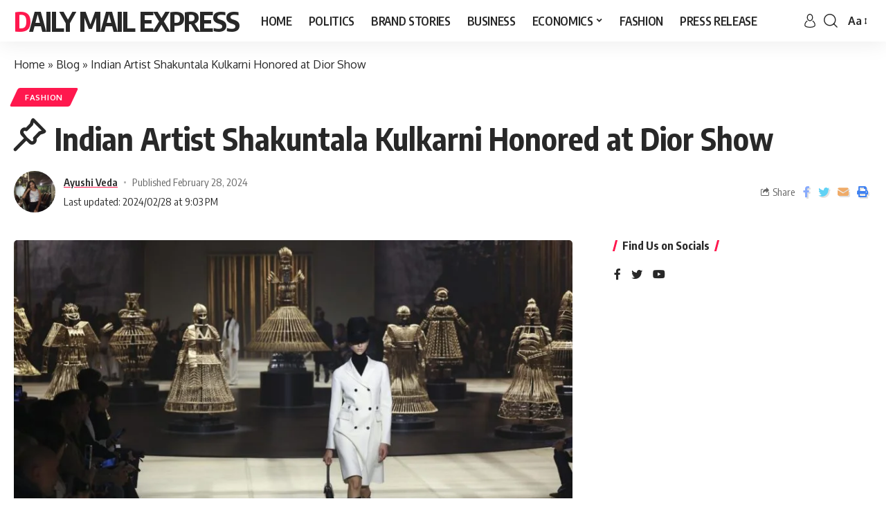

--- FILE ---
content_type: text/html; charset=UTF-8
request_url: https://dailymailexpress.in/indian-artist-shakuntala-kulkarni-honored-at-dior-show/
body_size: 25351
content:
<!DOCTYPE html>
<html lang="en-US">
<head>
	
	<script async src="https://pagead2.googlesyndication.com/pagead/js/adsbygoogle.js?client=ca-pub-7919949593086557"
     crossorigin="anonymous"></script>
	
    <meta charset="UTF-8">
    <meta http-equiv="X-UA-Compatible" content="IE=edge">
    <meta name="viewport" content="width=device-width, initial-scale=1">
    <link rel="profile" href="https://gmpg.org/xfn/11">
	<script>
(()=>{var e={};e.g=function(){if("object"==typeof globalThis)return globalThis;try{return this||new Function("return this")()}catch(e){if("object"==typeof window)return window}}(),function({ampUrl:n,isCustomizePreview:t,isAmpDevMode:r,noampQueryVarName:o,noampQueryVarValue:s,disabledStorageKey:i,mobileUserAgents:a,regexRegex:c}){if("undefined"==typeof sessionStorage)return;const d=new RegExp(c);if(!a.some((e=>{const n=e.match(d);return!(!n||!new RegExp(n[1],n[2]).test(navigator.userAgent))||navigator.userAgent.includes(e)})))return;e.g.addEventListener("DOMContentLoaded",(()=>{const e=document.getElementById("amp-mobile-version-switcher");if(!e)return;e.hidden=!1;const n=e.querySelector("a[href]");n&&n.addEventListener("click",(()=>{sessionStorage.removeItem(i)}))}));const g=r&&["paired-browsing-non-amp","paired-browsing-amp"].includes(window.name);if(sessionStorage.getItem(i)||t||g)return;const u=new URL(location.href),m=new URL(n);m.hash=u.hash,u.searchParams.has(o)&&s===u.searchParams.get(o)?sessionStorage.setItem(i,"1"):m.href!==u.href&&(window.stop(),location.replace(m.href))}({"ampUrl":"https:\/\/dailymailexpress.in\/indian-artist-shakuntala-kulkarni-honored-at-dior-show\/?amp=1","noampQueryVarName":"noamp","noampQueryVarValue":"mobile","disabledStorageKey":"amp_mobile_redirect_disabled","mobileUserAgents":["Mobile","Android","Silk\/","Kindle","BlackBerry","Opera Mini","Opera Mobi"],"regexRegex":"^\\\/((?:.|\\n)+)\\\/([i]*)$","isCustomizePreview":false,"isAmpDevMode":false})})();
</script>
<meta name='robots' content='index, follow, max-image-preview:large, max-snippet:-1, max-video-preview:-1' />

	
	<title>Indian Artist Shakuntala Kulkarni Honored at Dior Show - Daily Mail Express</title>
	<meta name="description" content="Discover how Indian artist Shakuntala Kulkarni&#039;s powerful backdrop stole the spotlight at the Dior show during Paris Fashion Week, celebrating modern women&#039;s empowerment through bold artistry." />
	<link rel="preconnect" href="https://fonts.gstatic.com" crossorigin><link rel="preload" as="style" onload="this.onload=null;this.rel='stylesheet'" id="rb-preload-gfonts" href="https://fonts.googleapis.com/css?family=Oxygen%3A400%2C700%7CEncode+Sans+Condensed%3A400%2C500%2C600%2C700%2C800&amp;display=swap" crossorigin><noscript><link rel="stylesheet" href="https://fonts.googleapis.com/css?family=Oxygen%3A400%2C700%7CEncode+Sans+Condensed%3A400%2C500%2C600%2C700%2C800&amp;display=swap"></noscript><link rel="canonical" href="https://dailymailexpress.in/indian-artist-shakuntala-kulkarni-honored-at-dior-show/" />
	<meta property="og:locale" content="en_US" />
	<meta property="og:type" content="article" />
	<meta property="og:title" content="Indian Artist Shakuntala Kulkarni Honored at Dior Show - Daily Mail Express" />
	<meta property="og:description" content="Discover how Indian artist Shakuntala Kulkarni&#039;s powerful backdrop stole the spotlight at the Dior show during Paris Fashion Week, celebrating modern women&#039;s empowerment through bold artistry." />
	<meta property="og:url" content="https://dailymailexpress.in/indian-artist-shakuntala-kulkarni-honored-at-dior-show/" />
	<meta property="og:site_name" content="Daily Mail Express" />
	<meta property="article:published_time" content="2024-02-28T15:33:06+00:00" />
	<meta property="article:modified_time" content="2024-02-28T15:33:10+00:00" />
	<meta property="og:image" content="https://dailymailexpress.in/storage/2024/02/download-2.jpg" />
	<meta property="og:image:width" content="1200" />
	<meta property="og:image:height" content="800" />
	<meta property="og:image:type" content="image/jpeg" />
	<meta name="author" content="Ayushi Veda" />
	<meta name="twitter:card" content="summary_large_image" />
	<meta name="twitter:label1" content="Written by" />
	<meta name="twitter:data1" content="Ayushi Veda" />
	<meta name="twitter:label2" content="Est. reading time" />
	<meta name="twitter:data2" content="2 minutes" />
	


<link rel='dns-prefetch' href='//www.googletagmanager.com' />
<link rel='dns-prefetch' href='//pagead2.googlesyndication.com' />
<link rel="alternate" type="application/rss+xml" title="Daily Mail Express &raquo; Feed" href="https://dailymailexpress.in/feed/" />
<link rel="alternate" type="application/rss+xml" title="Daily Mail Express &raquo; Comments Feed" href="https://dailymailexpress.in/comments/feed/" />
<link rel="alternate" type="application/rss+xml" title="Daily Mail Express &raquo; Indian Artist Shakuntala Kulkarni Honored at Dior Show Comments Feed" href="https://dailymailexpress.in/indian-artist-shakuntala-kulkarni-honored-at-dior-show/feed/" />
<link rel="alternate" title="oEmbed (JSON)" type="application/json+oembed" href="https://dailymailexpress.in/wp-json/oembed/1.0/embed?url=https%3A%2F%2Fdailymailexpress.in%2Findian-artist-shakuntala-kulkarni-honored-at-dior-show%2F" />
<link rel="alternate" title="oEmbed (XML)" type="text/xml+oembed" href="https://dailymailexpress.in/wp-json/oembed/1.0/embed?url=https%3A%2F%2Fdailymailexpress.in%2Findian-artist-shakuntala-kulkarni-honored-at-dior-show%2F&#038;format=xml" />
<link rel="alternate" type="application/rss+xml" title="Daily Mail Express &raquo; Stories Feed" href="https://dailymailexpress.in/web-stories/feed/">            <link rel="pingback" href="https://dailymailexpress.in/xmlrpc.php"/>
		<script type="application/ld+json">{"@context":"https://schema.org","@type":"Organization","legalName":"Daily Mail Express","url":"https://dailymailexpress.in/"}</script>
		
		
					
				
		<style id='wp-img-auto-sizes-contain-inline-css'>
img:is([sizes=auto i],[sizes^="auto," i]){contain-intrinsic-size:3000px 1500px}
/*# sourceURL=wp-img-auto-sizes-contain-inline-css */
</style>

<style id='wp-emoji-styles-inline-css'>

	img.wp-smiley, img.emoji {
		display: inline !important;
		border: none !important;
		box-shadow: none !important;
		height: 1em !important;
		width: 1em !important;
		margin: 0 0.07em !important;
		vertical-align: -0.1em !important;
		background: none !important;
		padding: 0 !important;
	}
/*# sourceURL=wp-emoji-styles-inline-css */
</style>
<link rel='stylesheet' id='wp-block-library-css' href='https://dailymailexpress.in/lib/css/dist/block-library/style.min.css' media='all' />
<style id='classic-theme-styles-inline-css'>
/*! This file is auto-generated */
.wp-block-button__link{color:#fff;background-color:#32373c;border-radius:9999px;box-shadow:none;text-decoration:none;padding:calc(.667em + 2px) calc(1.333em + 2px);font-size:1.125em}.wp-block-file__button{background:#32373c;color:#fff;text-decoration:none}
/*# sourceURL=/wp-includes/css/classic-themes.min.css */
</style>
<style id='feedzy-rss-feeds-loop-style-inline-css'>
.wp-block-feedzy-rss-feeds-loop{display:grid;gap:24px;grid-template-columns:repeat(1,1fr)}@media(min-width:782px){.wp-block-feedzy-rss-feeds-loop.feedzy-loop-columns-2,.wp-block-feedzy-rss-feeds-loop.feedzy-loop-columns-3,.wp-block-feedzy-rss-feeds-loop.feedzy-loop-columns-4,.wp-block-feedzy-rss-feeds-loop.feedzy-loop-columns-5{grid-template-columns:repeat(2,1fr)}}@media(min-width:960px){.wp-block-feedzy-rss-feeds-loop.feedzy-loop-columns-2{grid-template-columns:repeat(2,1fr)}.wp-block-feedzy-rss-feeds-loop.feedzy-loop-columns-3{grid-template-columns:repeat(3,1fr)}.wp-block-feedzy-rss-feeds-loop.feedzy-loop-columns-4{grid-template-columns:repeat(4,1fr)}.wp-block-feedzy-rss-feeds-loop.feedzy-loop-columns-5{grid-template-columns:repeat(5,1fr)}}.wp-block-feedzy-rss-feeds-loop .wp-block-image.is-style-rounded img{border-radius:9999px}.wp-block-feedzy-rss-feeds-loop .wp-block-image:has(:is(img:not([src]),img[src=""])){display:none}

/*# sourceURL=https://dailymailexpress.in/core/modules/feedzy-rss-feeds/build/loop/style-index.css */
</style>
<link rel='stylesheet' id='mpp_gutenberg-css' href='https://dailymailexpress.in/core/modules/250fca5a84/dist/blocks.style.build.css' media='all' />
<style id='global-styles-inline-css'>
:root{--wp--preset--aspect-ratio--square: 1;--wp--preset--aspect-ratio--4-3: 4/3;--wp--preset--aspect-ratio--3-4: 3/4;--wp--preset--aspect-ratio--3-2: 3/2;--wp--preset--aspect-ratio--2-3: 2/3;--wp--preset--aspect-ratio--16-9: 16/9;--wp--preset--aspect-ratio--9-16: 9/16;--wp--preset--color--black: #000000;--wp--preset--color--cyan-bluish-gray: #abb8c3;--wp--preset--color--white: #ffffff;--wp--preset--color--pale-pink: #f78da7;--wp--preset--color--vivid-red: #cf2e2e;--wp--preset--color--luminous-vivid-orange: #ff6900;--wp--preset--color--luminous-vivid-amber: #fcb900;--wp--preset--color--light-green-cyan: #7bdcb5;--wp--preset--color--vivid-green-cyan: #00d084;--wp--preset--color--pale-cyan-blue: #8ed1fc;--wp--preset--color--vivid-cyan-blue: #0693e3;--wp--preset--color--vivid-purple: #9b51e0;--wp--preset--gradient--vivid-cyan-blue-to-vivid-purple: linear-gradient(135deg,rgb(6,147,227) 0%,rgb(155,81,224) 100%);--wp--preset--gradient--light-green-cyan-to-vivid-green-cyan: linear-gradient(135deg,rgb(122,220,180) 0%,rgb(0,208,130) 100%);--wp--preset--gradient--luminous-vivid-amber-to-luminous-vivid-orange: linear-gradient(135deg,rgb(252,185,0) 0%,rgb(255,105,0) 100%);--wp--preset--gradient--luminous-vivid-orange-to-vivid-red: linear-gradient(135deg,rgb(255,105,0) 0%,rgb(207,46,46) 100%);--wp--preset--gradient--very-light-gray-to-cyan-bluish-gray: linear-gradient(135deg,rgb(238,238,238) 0%,rgb(169,184,195) 100%);--wp--preset--gradient--cool-to-warm-spectrum: linear-gradient(135deg,rgb(74,234,220) 0%,rgb(151,120,209) 20%,rgb(207,42,186) 40%,rgb(238,44,130) 60%,rgb(251,105,98) 80%,rgb(254,248,76) 100%);--wp--preset--gradient--blush-light-purple: linear-gradient(135deg,rgb(255,206,236) 0%,rgb(152,150,240) 100%);--wp--preset--gradient--blush-bordeaux: linear-gradient(135deg,rgb(254,205,165) 0%,rgb(254,45,45) 50%,rgb(107,0,62) 100%);--wp--preset--gradient--luminous-dusk: linear-gradient(135deg,rgb(255,203,112) 0%,rgb(199,81,192) 50%,rgb(65,88,208) 100%);--wp--preset--gradient--pale-ocean: linear-gradient(135deg,rgb(255,245,203) 0%,rgb(182,227,212) 50%,rgb(51,167,181) 100%);--wp--preset--gradient--electric-grass: linear-gradient(135deg,rgb(202,248,128) 0%,rgb(113,206,126) 100%);--wp--preset--gradient--midnight: linear-gradient(135deg,rgb(2,3,129) 0%,rgb(40,116,252) 100%);--wp--preset--font-size--small: 13px;--wp--preset--font-size--medium: 20px;--wp--preset--font-size--large: 36px;--wp--preset--font-size--x-large: 42px;--wp--preset--spacing--20: 0.44rem;--wp--preset--spacing--30: 0.67rem;--wp--preset--spacing--40: 1rem;--wp--preset--spacing--50: 1.5rem;--wp--preset--spacing--60: 2.25rem;--wp--preset--spacing--70: 3.38rem;--wp--preset--spacing--80: 5.06rem;--wp--preset--shadow--natural: 6px 6px 9px rgba(0, 0, 0, 0.2);--wp--preset--shadow--deep: 12px 12px 50px rgba(0, 0, 0, 0.4);--wp--preset--shadow--sharp: 6px 6px 0px rgba(0, 0, 0, 0.2);--wp--preset--shadow--outlined: 6px 6px 0px -3px rgb(255, 255, 255), 6px 6px rgb(0, 0, 0);--wp--preset--shadow--crisp: 6px 6px 0px rgb(0, 0, 0);}:where(.is-layout-flex){gap: 0.5em;}:where(.is-layout-grid){gap: 0.5em;}body .is-layout-flex{display: flex;}.is-layout-flex{flex-wrap: wrap;align-items: center;}.is-layout-flex > :is(*, div){margin: 0;}body .is-layout-grid{display: grid;}.is-layout-grid > :is(*, div){margin: 0;}:where(.wp-block-columns.is-layout-flex){gap: 2em;}:where(.wp-block-columns.is-layout-grid){gap: 2em;}:where(.wp-block-post-template.is-layout-flex){gap: 1.25em;}:where(.wp-block-post-template.is-layout-grid){gap: 1.25em;}.has-black-color{color: var(--wp--preset--color--black) !important;}.has-cyan-bluish-gray-color{color: var(--wp--preset--color--cyan-bluish-gray) !important;}.has-white-color{color: var(--wp--preset--color--white) !important;}.has-pale-pink-color{color: var(--wp--preset--color--pale-pink) !important;}.has-vivid-red-color{color: var(--wp--preset--color--vivid-red) !important;}.has-luminous-vivid-orange-color{color: var(--wp--preset--color--luminous-vivid-orange) !important;}.has-luminous-vivid-amber-color{color: var(--wp--preset--color--luminous-vivid-amber) !important;}.has-light-green-cyan-color{color: var(--wp--preset--color--light-green-cyan) !important;}.has-vivid-green-cyan-color{color: var(--wp--preset--color--vivid-green-cyan) !important;}.has-pale-cyan-blue-color{color: var(--wp--preset--color--pale-cyan-blue) !important;}.has-vivid-cyan-blue-color{color: var(--wp--preset--color--vivid-cyan-blue) !important;}.has-vivid-purple-color{color: var(--wp--preset--color--vivid-purple) !important;}.has-black-background-color{background-color: var(--wp--preset--color--black) !important;}.has-cyan-bluish-gray-background-color{background-color: var(--wp--preset--color--cyan-bluish-gray) !important;}.has-white-background-color{background-color: var(--wp--preset--color--white) !important;}.has-pale-pink-background-color{background-color: var(--wp--preset--color--pale-pink) !important;}.has-vivid-red-background-color{background-color: var(--wp--preset--color--vivid-red) !important;}.has-luminous-vivid-orange-background-color{background-color: var(--wp--preset--color--luminous-vivid-orange) !important;}.has-luminous-vivid-amber-background-color{background-color: var(--wp--preset--color--luminous-vivid-amber) !important;}.has-light-green-cyan-background-color{background-color: var(--wp--preset--color--light-green-cyan) !important;}.has-vivid-green-cyan-background-color{background-color: var(--wp--preset--color--vivid-green-cyan) !important;}.has-pale-cyan-blue-background-color{background-color: var(--wp--preset--color--pale-cyan-blue) !important;}.has-vivid-cyan-blue-background-color{background-color: var(--wp--preset--color--vivid-cyan-blue) !important;}.has-vivid-purple-background-color{background-color: var(--wp--preset--color--vivid-purple) !important;}.has-black-border-color{border-color: var(--wp--preset--color--black) !important;}.has-cyan-bluish-gray-border-color{border-color: var(--wp--preset--color--cyan-bluish-gray) !important;}.has-white-border-color{border-color: var(--wp--preset--color--white) !important;}.has-pale-pink-border-color{border-color: var(--wp--preset--color--pale-pink) !important;}.has-vivid-red-border-color{border-color: var(--wp--preset--color--vivid-red) !important;}.has-luminous-vivid-orange-border-color{border-color: var(--wp--preset--color--luminous-vivid-orange) !important;}.has-luminous-vivid-amber-border-color{border-color: var(--wp--preset--color--luminous-vivid-amber) !important;}.has-light-green-cyan-border-color{border-color: var(--wp--preset--color--light-green-cyan) !important;}.has-vivid-green-cyan-border-color{border-color: var(--wp--preset--color--vivid-green-cyan) !important;}.has-pale-cyan-blue-border-color{border-color: var(--wp--preset--color--pale-cyan-blue) !important;}.has-vivid-cyan-blue-border-color{border-color: var(--wp--preset--color--vivid-cyan-blue) !important;}.has-vivid-purple-border-color{border-color: var(--wp--preset--color--vivid-purple) !important;}.has-vivid-cyan-blue-to-vivid-purple-gradient-background{background: var(--wp--preset--gradient--vivid-cyan-blue-to-vivid-purple) !important;}.has-light-green-cyan-to-vivid-green-cyan-gradient-background{background: var(--wp--preset--gradient--light-green-cyan-to-vivid-green-cyan) !important;}.has-luminous-vivid-amber-to-luminous-vivid-orange-gradient-background{background: var(--wp--preset--gradient--luminous-vivid-amber-to-luminous-vivid-orange) !important;}.has-luminous-vivid-orange-to-vivid-red-gradient-background{background: var(--wp--preset--gradient--luminous-vivid-orange-to-vivid-red) !important;}.has-very-light-gray-to-cyan-bluish-gray-gradient-background{background: var(--wp--preset--gradient--very-light-gray-to-cyan-bluish-gray) !important;}.has-cool-to-warm-spectrum-gradient-background{background: var(--wp--preset--gradient--cool-to-warm-spectrum) !important;}.has-blush-light-purple-gradient-background{background: var(--wp--preset--gradient--blush-light-purple) !important;}.has-blush-bordeaux-gradient-background{background: var(--wp--preset--gradient--blush-bordeaux) !important;}.has-luminous-dusk-gradient-background{background: var(--wp--preset--gradient--luminous-dusk) !important;}.has-pale-ocean-gradient-background{background: var(--wp--preset--gradient--pale-ocean) !important;}.has-electric-grass-gradient-background{background: var(--wp--preset--gradient--electric-grass) !important;}.has-midnight-gradient-background{background: var(--wp--preset--gradient--midnight) !important;}.has-small-font-size{font-size: var(--wp--preset--font-size--small) !important;}.has-medium-font-size{font-size: var(--wp--preset--font-size--medium) !important;}.has-large-font-size{font-size: var(--wp--preset--font-size--large) !important;}.has-x-large-font-size{font-size: var(--wp--preset--font-size--x-large) !important;}
:where(.wp-block-post-template.is-layout-flex){gap: 1.25em;}:where(.wp-block-post-template.is-layout-grid){gap: 1.25em;}
:where(.wp-block-term-template.is-layout-flex){gap: 1.25em;}:where(.wp-block-term-template.is-layout-grid){gap: 1.25em;}
:where(.wp-block-columns.is-layout-flex){gap: 2em;}:where(.wp-block-columns.is-layout-grid){gap: 2em;}
:root :where(.wp-block-pullquote){font-size: 1.5em;line-height: 1.6;}
/*# sourceURL=global-styles-inline-css */
</style>
<link rel='stylesheet' id='gn-frontend-gnfollow-style-css' href='https://dailymailexpress.in/core/modules/50bbf7407b/assets/css/gn-frontend-gnfollow.min.css' media='all' />

<link rel='stylesheet' id='foxiz-main-css' href='https://dailymailexpress.in/core/views/12cf41c1ae/assets/css/main.css' media='all' />
<link rel='stylesheet' id='foxiz-print-css' href='https://dailymailexpress.in/core/views/12cf41c1ae/assets/css/print.css' media='all' />
<link rel='stylesheet' id='foxiz-style-css' href='https://dailymailexpress.in/core/views/12cf41c1ae/design.css' media='all' />
<style id='foxiz-style-inline-css'>
[data-theme="dark"].is-hd-4 {--nav-bg: #191c20;--nav-bg-from: #191c20;--nav-bg-to: #191c20;}[data-theme="dark"].is-hd-5, [data-theme="dark"].is-hd-5:not(.sticky-on) {--nav-bg: #191c20;--nav-bg-from: #191c20;--nav-bg-to: #191c20;}:root {--max-width-wo-sb : 860px;--hyperlink-line-color :var(--g-color);}.search-header:before { background-repeat : no-repeat;background-size : cover;background-attachment : scroll;background-position : center center;}[data-theme="dark"] .search-header:before { background-repeat : no-repeat;background-size : cover;background-attachment : scroll;background-position : center center;}.footer-has-bg { background-color : #0000000a;}[data-theme="dark"] .footer-has-bg { background-color : #16181c;}#amp-mobile-version-switcher { display: none; }
/*# sourceURL=foxiz-style-inline-css */
</style>
<script src="https://dailymailexpress.in/lib/js/jquery/jquery.min.js" id="jquery-core-js"></script>
<script src="https://dailymailexpress.in/lib/js/jquery/jquery-migrate.min.js" id="jquery-migrate-js"></script>



<script src="https://www.googletagmanager.com/gtag/js?id=GT-PLHLQRH" id="google_gtagjs-js" async></script>
<script id="google_gtagjs-js-after">
window.dataLayer = window.dataLayer || [];function gtag(){dataLayer.push(arguments);}
gtag("set","linker",{"domains":["dailymailexpress.in"]});
gtag("js", new Date());
gtag("set", "developer_id.dZTNiMT", true);
gtag("config", "GT-PLHLQRH");
//# sourceURL=google_gtagjs-js-after
</script>
<script src="https://dailymailexpress.in/core/views/12cf41c1ae/assets/js/highlight-share.js" id="highlight-share-js"></script>
<link rel='shortlink' href='https://dailymailexpress.in/?p=19929' />
<style type="text/css">
.feedzy-rss-link-icon:after {
	content: url("https://dailymailexpress.in/core/modules/feedzy-rss-feeds/img/external-link.png");
	margin-left: 3px;
}
</style>
		<link rel="alternate" type="text/html" media="only screen and (max-width: 640px)" href="https://dailymailexpress.in/indian-artist-shakuntala-kulkarni-honored-at-dior-show/?amp=1">

<meta name="google-adsense-platform-account" content="ca-host-pub-2644536267352236">
<meta name="google-adsense-platform-domain" content="sitekit.withgoogle.com">




<script type="application/ld+json" class="saswp-schema-markup-output">
[{"@context":"https:\/\/schema.org\/","@type":"BreadcrumbList","@id":"https:\/\/dailymailexpress.in\/indian-artist-shakuntala-kulkarni-honored-at-dior-show\/#breadcrumb","itemListElement":[{"@type":"ListItem","position":1,"item":{"@id":"https:\/\/dailymailexpress.in","name":"Daily Mail Express"}},{"@type":"ListItem","position":2,"item":{"@id":"https:\/\/dailymailexpress.in\/indian-artist-shakuntala-kulkarni-honored-at-dior-show\/","name":"Indian Artist Shakuntala Kulkarni Honored at Dior Show"}}]},

{"@context":"https:\/\/schema.org\/","@type":"NewsArticle","@id":"https:\/\/dailymailexpress.in\/indian-artist-shakuntala-kulkarni-honored-at-dior-show\/#newsarticle","url":"https:\/\/dailymailexpress.in\/indian-artist-shakuntala-kulkarni-honored-at-dior-show\/","headline":"Indian Artist Shakuntala Kulkarni Honored at Dior Show","mainEntityOfPage":"https:\/\/dailymailexpress.in\/indian-artist-shakuntala-kulkarni-honored-at-dior-show\/","datePublished":"2024-02-28T21:03:06+05:30","dateModified":"2024-02-28T21:03:10+05:30","description":"Discover how Indian artist Shakuntala Kulkarni's powerful backdrop stole the spotlight at the Dior show during Paris Fashion Week, celebrating modern women's empowerment through bold artistry.","articleSection":"Fashion","articleBody":"At Paris Fashion Week, Indian artist Shakuntala Kulkarni's work took center stage as she secured a place of honor at the Dior show. Kulkarni's contribution to the event was a visually stunning backdrop that complemented Dior's ready-to-wear collection. Her artwork not only adorned the runway but also conveyed a powerful message of freedom and empowerment for modern women.    Kulkarni's creations are known for their boldness and thought-provoking themes, and her collaboration with Dior was no exception. The backdrop she designed for the show captured the essence of female strength and resilience, resonating with the brand's vision of modern femininity.    The decision to feature Kulkarni's work at such a prestigious event underscores the growing recognition of Indian artists on the global stage. It also reflects the fashion industry's increasing emphasis on diversity and inclusion, as brands seek to celebrate artists from a variety of cultural backgrounds.    For Kulkarni, the opportunity to showcase her art at Paris Fashion Week is a significant milestone in her career. It represents not only recognition from one of the world's most renowned fashion houses but also a platform to amplify her message of empowerment to a global audience.    In her artwork, Kulkarni explores themes of identity, gender, and societal norms, challenging viewers to reconsider their perceptions of femininity and womanhood. Through her collaboration with Dior, she has brought these themes to the forefront of the fashion world, sparking conversations about the role of art in shaping cultural narratives.    As the fashion industry continues to evolve, collaborations between artists and designers offer new opportunities for creative expression and cultural exchange. Kulkarni's presence at Paris Fashion Week serves as a reminder of the transformative power of art to inspire change and foster dialogue on issues that matter.    Overall, Kulkarni's inclusion in the Dior show represents a significant moment not only for her career but also for the broader conversation around representation and diversity in the fashion world. Her artwork serves as a powerful reminder of the importance of embracing diverse perspectives and celebrating the richness of global artistic talent.","keywords":["Daily Mail Express"," Dior"," Paris Fashion Week"," Shakuntala Kulkarni"," "],"name":"Indian Artist Shakuntala Kulkarni Honored at Dior Show","thumbnailUrl":"https:\/\/dailymailexpress.in\/storage\/2024\/02\/download-2-150x150.jpg","wordCount":"335","timeRequired":"PT1M29S","mainEntity":{"@type":"WebPage","@id":"https:\/\/dailymailexpress.in\/indian-artist-shakuntala-kulkarni-honored-at-dior-show\/"},"author":{"@type":"Person","name":"Ayushi Veda","description":"I am a Masters student and a passionate content writer willing to make my future in this as well. I am good with copywriting, creative writing, proofreading, WordPress, SEO, etc.","url":"https:\/\/dailymailexpress.in\/writer\/ayushi\/","sameAs":["https:\/\/instagram.com\/ayushi_veda?igshid=MWZjMTM2ODFkZg==","https:\/\/www.linkedin.com\/in\/ayushi-veda-528672244"],"image":{"@type":"ImageObject","url":"https:\/\/dailymailexpress.in\/storage\/2023\/09\/WhatsApp-Image-2023-09-27-at-16.02.15-96x96.jpeg","height":96,"width":96}},"editor":{"@type":"Person","name":"Ayushi Veda","description":"I am a Masters student and a passionate content writer willing to make my future in this as well. I am good with copywriting, creative writing, proofreading, WordPress, SEO, etc.","url":"https:\/\/dailymailexpress.in\/writer\/ayushi\/","sameAs":["https:\/\/instagram.com\/ayushi_veda?igshid=MWZjMTM2ODFkZg==","https:\/\/www.linkedin.com\/in\/ayushi-veda-528672244"],"image":{"@type":"ImageObject","url":"https:\/\/dailymailexpress.in\/storage\/2023\/09\/WhatsApp-Image-2023-09-27-at-16.02.15-96x96.jpeg","height":96,"width":96}},"publisher":{"@type":"Organization","name":"Daily Mail Express","url":"https:\/\/dailymailexpress.in"},"comment":null,"image":[{"@type":"ImageObject","@id":"https:\/\/dailymailexpress.in\/indian-artist-shakuntala-kulkarni-honored-at-dior-show\/#primaryimage","url":"https:\/\/dailymailexpress.in\/storage\/2024\/02\/download-2.jpg","width":"1200","height":"800","caption":"Paris Fashion Week"},{"@type":"ImageObject","url":"https:\/\/dailymailexpress.in\/storage\/2024\/02\/download-2-1200x900.jpg","width":"1200","height":"900","caption":"Paris Fashion Week"},{"@type":"ImageObject","url":"https:\/\/dailymailexpress.in\/storage\/2024\/02\/download-2-1200x675.jpg","width":"1200","height":"675","caption":"Paris Fashion Week"},{"@type":"ImageObject","url":"https:\/\/dailymailexpress.in\/storage\/2024\/02\/download-2-800x800.jpg","width":"800","height":"800","caption":"Paris Fashion Week"}]},

{"@context":"https:\/\/schema.org\/","@type":"NewsArticle","@id":"https:\/\/dailymailexpress.in\/indian-artist-shakuntala-kulkarni-honored-at-dior-show\/#newsarticle","url":"https:\/\/dailymailexpress.in\/indian-artist-shakuntala-kulkarni-honored-at-dior-show\/","headline":"Indian Artist Shakuntala Kulkarni Honored at Dior Show","mainEntityOfPage":"https:\/\/dailymailexpress.in\/indian-artist-shakuntala-kulkarni-honored-at-dior-show\/","datePublished":"2024-02-28T21:03:06+05:30","dateModified":"2024-02-28T21:03:10+05:30","description":"Discover how Indian artist Shakuntala Kulkarni's powerful backdrop stole the spotlight at the Dior show during Paris Fashion Week, celebrating modern women's empowerment through bold artistry.","articleSection":"Fashion","articleBody":"At Paris Fashion Week, Indian artist Shakuntala Kulkarni's work took center stage as she secured a place of honor at the Dior show. Kulkarni's contribution to the event was a visually stunning backdrop that complemented Dior's ready-to-wear collection. Her artwork not only adorned the runway but also conveyed a powerful message of freedom and empowerment for modern women.    Kulkarni's creations are known for their boldness and thought-provoking themes, and her collaboration with Dior was no exception. The backdrop she designed for the show captured the essence of female strength and resilience, resonating with the brand's vision of modern femininity.    The decision to feature Kulkarni's work at such a prestigious event underscores the growing recognition of Indian artists on the global stage. It also reflects the fashion industry's increasing emphasis on diversity and inclusion, as brands seek to celebrate artists from a variety of cultural backgrounds.    For Kulkarni, the opportunity to showcase her art at Paris Fashion Week is a significant milestone in her career. It represents not only recognition from one of the world's most renowned fashion houses but also a platform to amplify her message of empowerment to a global audience.    In her artwork, Kulkarni explores themes of identity, gender, and societal norms, challenging viewers to reconsider their perceptions of femininity and womanhood. Through her collaboration with Dior, she has brought these themes to the forefront of the fashion world, sparking conversations about the role of art in shaping cultural narratives.    As the fashion industry continues to evolve, collaborations between artists and designers offer new opportunities for creative expression and cultural exchange. Kulkarni's presence at Paris Fashion Week serves as a reminder of the transformative power of art to inspire change and foster dialogue on issues that matter.    Overall, Kulkarni's inclusion in the Dior show represents a significant moment not only for her career but also for the broader conversation around representation and diversity in the fashion world. Her artwork serves as a powerful reminder of the importance of embracing diverse perspectives and celebrating the richness of global artistic talent.","keywords":["Daily Mail Express"," Dior"," Paris Fashion Week"," Shakuntala Kulkarni"," "],"name":"Indian Artist Shakuntala Kulkarni Honored at Dior Show","thumbnailUrl":"https:\/\/dailymailexpress.in\/storage\/2024\/02\/download-2-150x150.jpg","wordCount":"335","timeRequired":"PT1M29S","mainEntity":{"@type":"WebPage","@id":"https:\/\/dailymailexpress.in\/indian-artist-shakuntala-kulkarni-honored-at-dior-show\/"},"author":{"@type":"Person","name":"Ayushi Veda","description":"I am a Masters student and a passionate content writer willing to make my future in this as well. I am good with copywriting, creative writing, proofreading, WordPress, SEO, etc.","url":"https:\/\/dailymailexpress.in\/writer\/ayushi\/","sameAs":["https:\/\/instagram.com\/ayushi_veda?igshid=MWZjMTM2ODFkZg==","https:\/\/www.linkedin.com\/in\/ayushi-veda-528672244"],"image":{"@type":"ImageObject","url":"https:\/\/dailymailexpress.in\/storage\/2023\/09\/WhatsApp-Image-2023-09-27-at-16.02.15-96x96.jpeg","height":96,"width":96}},"editor":{"@type":"Person","name":"Ayushi Veda","description":"I am a Masters student and a passionate content writer willing to make my future in this as well. I am good with copywriting, creative writing, proofreading, WordPress, SEO, etc.","url":"https:\/\/dailymailexpress.in\/writer\/ayushi\/","sameAs":["https:\/\/instagram.com\/ayushi_veda?igshid=MWZjMTM2ODFkZg==","https:\/\/www.linkedin.com\/in\/ayushi-veda-528672244"],"image":{"@type":"ImageObject","url":"https:\/\/dailymailexpress.in\/storage\/2023\/09\/WhatsApp-Image-2023-09-27-at-16.02.15-96x96.jpeg","height":96,"width":96}},"publisher":{"@type":"Organization","name":"Daily Mail Express","url":"https:\/\/dailymailexpress.in"},"comment":null,"image":[{"@type":"ImageObject","@id":"https:\/\/dailymailexpress.in\/indian-artist-shakuntala-kulkarni-honored-at-dior-show\/#primaryimage","url":"https:\/\/dailymailexpress.in\/storage\/2024\/02\/download-2.jpg","width":"1200","height":"800","caption":"Paris Fashion Week"},{"@type":"ImageObject","url":"https:\/\/dailymailexpress.in\/storage\/2024\/02\/download-2-1200x900.jpg","width":"1200","height":"900","caption":"Paris Fashion Week"},{"@type":"ImageObject","url":"https:\/\/dailymailexpress.in\/storage\/2024\/02\/download-2-1200x675.jpg","width":"1200","height":"675","caption":"Paris Fashion Week"},{"@type":"ImageObject","url":"https:\/\/dailymailexpress.in\/storage\/2024\/02\/download-2-800x800.jpg","width":"800","height":"800","caption":"Paris Fashion Week"}]}]
</script>

<script type="application/ld+json">{"@context":"https://schema.org","@type":"WebSite","@id":"https://dailymailexpress.in/#website","url":"https://dailymailexpress.in/","name":"Daily Mail Express","potentialAction":{"@type":"SearchAction","target":"https://dailymailexpress.in/?s={search_term_string}","query-input":"required name=search_term_string"}}</script>
			<style>
				.e-con.e-parent:nth-of-type(n+4):not(.e-lazyloaded):not(.e-no-lazyload),
				.e-con.e-parent:nth-of-type(n+4):not(.e-lazyloaded):not(.e-no-lazyload) * {
					background-image: none !important;
				}
				@media screen and (max-height: 1024px) {
					.e-con.e-parent:nth-of-type(n+3):not(.e-lazyloaded):not(.e-no-lazyload),
					.e-con.e-parent:nth-of-type(n+3):not(.e-lazyloaded):not(.e-no-lazyload) * {
						background-image: none !important;
					}
				}
				@media screen and (max-height: 640px) {
					.e-con.e-parent:nth-of-type(n+2):not(.e-lazyloaded):not(.e-no-lazyload),
					.e-con.e-parent:nth-of-type(n+2):not(.e-lazyloaded):not(.e-no-lazyload) * {
						background-image: none !important;
					}
				}
			</style>
			<link rel="amphtml" href="https://dailymailexpress.in/indian-artist-shakuntala-kulkarni-honored-at-dior-show/?amp=1">

<script async src="https://pagead2.googlesyndication.com/pagead/js/adsbygoogle.js?client=ca-pub-7919949593086557&amp;host=ca-host-pub-2644536267352236" crossorigin="anonymous"></script>


<style>#amp-mobile-version-switcher{left:0;position:absolute;width:100%;z-index:100}#amp-mobile-version-switcher>a{background-color:#444;border:0;color:#eaeaea;display:block;font-family:-apple-system,BlinkMacSystemFont,Segoe UI,Roboto,Oxygen-Sans,Ubuntu,Cantarell,Helvetica Neue,sans-serif;font-size:16px;font-weight:600;padding:15px 0;text-align:center;-webkit-text-decoration:none;text-decoration:none}#amp-mobile-version-switcher>a:active,#amp-mobile-version-switcher>a:focus,#amp-mobile-version-switcher>a:hover{-webkit-text-decoration:underline;text-decoration:underline}</style><link rel="icon" href="https://dailymailexpress.in/storage/2023/05/Untitled-design-7-48x48.png" sizes="32x32" />
<link rel="icon" href="https://dailymailexpress.in/storage/2023/05/Untitled-design-7-300x300.png" sizes="192x192" />
<link rel="apple-touch-icon" href="https://dailymailexpress.in/storage/2023/05/Untitled-design-7-300x300.png" />
<meta name="msapplication-TileImage" content="https://dailymailexpress.in/storage/2023/05/Untitled-design-7-300x300.png" />
</head>
<body class="wp-singular post-template-default single single-post postid-19929 single-format-standard wp-embed-responsive wp-theme-foxiz elementor-default elementor-kit-6 menu-ani-1 hover-ani-1 wc-res-list is-hd-1 is-standard-1 is-backtop is-mstick yes-tstick sync-bookmarks" data-theme="default">
<div class="site-outer">
	        <header id="site-header" class="header-wrap rb-section header-set-1 header-1 header-wrapper style-shadow has-quick-menu">
			        <div class="reading-indicator"><span id="reading-progress"></span></div>
		            <div id="navbar-outer" class="navbar-outer">
                <div id="sticky-holder" class="sticky-holder">
                    <div class="navbar-wrap">
                        <div class="rb-container edge-padding">
                            <div class="navbar-inner">
                                <div class="navbar-left">
									    <div class="logo-wrap is-text-logo site-branding">
		            <p class="logo-title h1">
                <a href="https://dailymailexpress.in/" title="Daily Mail Express">Daily Mail Express</a>
            </p>
		        </div>        <nav id="site-navigation" class="main-menu-wrap" aria-label="main menu"><ul id="menu-main-top-menu" class="main-menu rb-menu large-menu"  ><li id="menu-item-2261" class="menu-item menu-item-type-custom menu-item-object-custom menu-item-home menu-item-2261"><a href="https://dailymailexpress.in/"><span>HOME</span></a></li>
<li id="menu-item-2258" class="menu-item menu-item-type-taxonomy menu-item-object-category menu-item-2258"><a href="https://dailymailexpress.in/category/politics/"><span>POLITICS</span></a></li>
<li id="menu-item-2250" class="menu-item menu-item-type-taxonomy menu-item-object-category menu-item-2250"><a href="https://dailymailexpress.in/category/brand-stories/"><span>BRAND STORIES</span></a></li>
<li id="menu-item-2251" class="menu-item menu-item-type-taxonomy menu-item-object-category menu-item-2251"><a href="https://dailymailexpress.in/category/business/"><span>BUSINESS</span></a></li>
<li id="menu-item-2252" class="menu-item menu-item-type-taxonomy menu-item-object-category menu-item-has-children menu-item-2252"><a href="https://dailymailexpress.in/category/economics/"><span>ECONOMICS</span></a>
<ul class="sub-menu">
	<li id="menu-item-2253" class="menu-item menu-item-type-taxonomy menu-item-object-category menu-item-2253"><a href="https://dailymailexpress.in/category/economics/cryptocurrency/"><span>CRYPTOCURRENCY</span></a></li>
	<li id="menu-item-2254" class="menu-item menu-item-type-taxonomy menu-item-object-category menu-item-2254"><a href="https://dailymailexpress.in/category/economics/investment/"><span>INVESTMENT</span></a></li>
	<li id="menu-item-2255" class="menu-item menu-item-type-taxonomy menu-item-object-category menu-item-2255"><a href="https://dailymailexpress.in/category/economics/marketing/"><span>MARKETING</span></a></li>
</ul>
</li>
<li id="menu-item-2257" class="menu-item menu-item-type-taxonomy menu-item-object-category current-post-ancestor current-menu-parent current-post-parent menu-item-2257"><a href="https://dailymailexpress.in/category/fashion/"><span>FASHION</span></a></li>
<li id="menu-item-11358" class="menu-item menu-item-type-taxonomy menu-item-object-category menu-item-11358"><a href="https://dailymailexpress.in/category/press-release/"><span>PRESS RELEASE</span></a></li>
</ul></nav>
		        <div id="s-title-sticky" class="s-title-sticky">
            <div class="s-title-sticky-left">
                <span class="sticky-title-label">Reading:</span>
                <span class="h4 sticky-title">Indian Artist Shakuntala Kulkarni Honored at Dior Show</span>
            </div>
			        <div class="sticky-share-list">
            <div class="t-shared-header meta-text">
                <i class="rbi rbi-share"></i><span class="share-label">Share</span>            </div>
            <div class="sticky-share-list-items effect-fadeout is-color">            <a class="share-action share-trigger icon-facebook" href="https://www.facebook.com/sharer.php?u=https%3A%2F%2Fdailymailexpress.in%2Findian-artist-shakuntala-kulkarni-honored-at-dior-show%2F" data-title="Facebook" data-gravity=n rel="nofollow"><i class="rbi rbi-facebook"></i></a>
		        <a class="share-action share-trigger icon-twitter" href="https://twitter.com/intent/tweet?text=Indian+Artist+Shakuntala+Kulkarni+Honored+at+Dior+Show&amp;url=https%3A%2F%2Fdailymailexpress.in%2Findian-artist-shakuntala-kulkarni-honored-at-dior-show%2F&amp;via=" data-title="Twitter" data-gravity=n rel="nofollow">
                <i class="rbi rbi-twitter"></i></a><a class="share-action icon-email" href="mailto:?subject=Indian%20Artist%20Shakuntala%20Kulkarni%20Honored%20at%20Dior%20Show%20BODY=I%20found%20this%20article%20interesting%20and%20thought%20of%20sharing%20it%20with%20you.%20Check%20it%20out:%20https://dailymailexpress.in/indian-artist-shakuntala-kulkarni-honored-at-dior-show/" data-title="Email" data-gravity=n rel="nofollow"><i class="rbi rbi-email"></i></a>
		            <a class="share-action icon-print" rel="nofollow" href="javascript:if(window.print)window.print()" data-title="Print" data-gravity=n><i class="rbi rbi-print"></i></a>
		</div>
        </div>
		        </div>
	                                </div>
                                <div class="navbar-right">
									        <div class="wnav-holder widget-h-login header-dropdown-outer">
							                    <a href="#" class="login-toggle is-login header-element" data-title="Sign In"><svg class="svg-icon svg-user" aria-hidden="true" role="img" focusable="false" xmlns="http://www.w3.org/2000/svg" viewBox="0 0 456.368 456.368"><path fill="currentColor" d="M324.194,220.526c-6.172,7.772-13.106,14.947-21.07,21.423c45.459,26.076,76.149,75.1,76.149,131.158 c0,30.29-66.367,54.018-151.09,54.018s-151.09-23.728-151.09-54.018c0-56.058,30.69-105.082,76.149-131.158 c-7.963-6.476-14.897-13.65-21.07-21.423c-50.624,31.969-84.322,88.41-84.322,152.581c0,19.439,10.644,46.53,61.355,65.201 c31.632,11.647,73.886,18.06,118.979,18.06c45.093,0,87.347-6.413,118.979-18.06c50.71-18.671,61.355-45.762,61.355-65.201 C408.516,308.936,374.818,252.495,324.194,220.526z" /><path fill="currentColor" d="M228.182,239.795c56.833,0,100.597-54.936,100.597-119.897C328.779,54.907,284.993,0,228.182,0 c-56.833,0-100.597,54.936-100.597,119.897C127.585,184.888,171.372,239.795,228.182,239.795z M228.182,29.243 c39.344,0,71.354,40.667,71.354,90.654s-32.01,90.654-71.354,90.654s-71.354-40.667-71.354-90.654S188.838,29.243,228.182,29.243 z" /></svg></a>
							        </div>
	        <div class="wnav-holder w-header-search header-dropdown-outer">
            <a href="#" data-title="Search" class="icon-holder header-element search-btn search-trigger">
				<i class="rbi rbi-search wnav-icon"></i>            </a>
			                <div class="header-dropdown">
                    <div class="header-search-form">
						        <form method="get" action="https://dailymailexpress.in/" class="rb-search-form">
            <div class="search-form-inner">
				                    <span class="search-icon"><i class="rbi rbi-search"></i></span>
				                <span class="search-text"><input type="text" class="field" placeholder="Search Headlines, News..." value="" name="s"/></span>
                <span class="rb-search-submit"><input type="submit" value="Search"/>                        <i class="rbi rbi-cright"></i></span>
            </div>
        </form>
							                    </div>
                </div>
			        </div>
		        <div class="wnav-holder font-resizer">
            <a href="#" class="font-resizer-trigger" data-title="Resizer"><strong>Aa</strong></a>
        </div>
		                                </div>
                            </div>
                        </div>
                    </div>
					        <div id="header-mobile" class="header-mobile">
            <div class="header-mobile-wrap">
				        <div class="mbnav edge-padding">
            <div class="navbar-left">
                <div class="mobile-toggle-wrap">
					                        <a href="#" class="mobile-menu-trigger">        <span class="burger-icon"><span></span><span></span><span></span></span>
	</a>
					                </div>
				    <div class="logo-wrap is-text-logo site-branding">
		            <p class="logo-title h1">
                <a href="https://dailymailexpress.in/" title="Daily Mail Express">Daily Mail Express</a>
            </p>
		        </div>            </div>
            <div class="navbar-right">
						            <a href="#" class="mobile-menu-trigger mobile-search-icon"><i class="rbi rbi-search"></i></a>
			        <div class="wnav-holder font-resizer">
            <a href="#" class="font-resizer-trigger" data-title="Resizer"><strong>Aa</strong></a>
        </div>
		            </div>
        </div>
	<div class="mobile-qview"><ul id="menu-mobile-quick-access-1" class="mobile-qview-inner"><li class="menu-item menu-item-type-taxonomy menu-item-object-category menu-item-1970"><a href="https://dailymailexpress.in/category/economics/"><span>Economics</span></a></li>
<li class="menu-item menu-item-type-taxonomy menu-item-object-category menu-item-1971"><a href="https://dailymailexpress.in/category/politics/"><span>Politics</span></a></li>
<li class="menu-item menu-item-type-taxonomy menu-item-object-category menu-item-1969"><a href="https://dailymailexpress.in/category/pursuits/"><span>Pursuits</span></a></li>
<li class="menu-item menu-item-type-taxonomy menu-item-object-category menu-item-1972"><a href="https://dailymailexpress.in/category/business/"><span>Business</span></a></li>
<li class="menu-item menu-item-type-taxonomy menu-item-object-category menu-item-1973"><a href="https://dailymailexpress.in/category/science/"><span>Science</span></a></li>
<li class="menu-item menu-item-type-taxonomy menu-item-object-category menu-item-1974"><a href="https://dailymailexpress.in/category/technology/"><span>Technology</span></a></li>
<li class="menu-item menu-item-type-taxonomy menu-item-object-category current-post-ancestor current-menu-parent current-post-parent menu-item-1975"><a href="https://dailymailexpress.in/category/fashion/"><span>Fashion</span></a></li>
</ul></div>            </div>
			        <div class="mobile-collapse">
            <div class="mobile-collapse-holder">
                <div class="mobile-collapse-inner">
                    <div class="mobile-search-form edge-padding">        <div class="header-search-form">
			                <span class="h5">Search</span>
			        <form method="get" action="https://dailymailexpress.in/" class="rb-search-form">
            <div class="search-form-inner">
				                    <span class="search-icon"><i class="rbi rbi-search"></i></span>
				                <span class="search-text"><input type="text" class="field" placeholder="Search Headlines, News..." value="" name="s"/></span>
                <span class="rb-search-submit"><input type="submit" value="Search"/>                        <i class="rbi rbi-cright"></i></span>
            </div>
        </form>
	</div>
		</div>
                    <nav class="mobile-menu-wrap edge-padding">
						<ul id="mobile-menu" class="mobile-menu"><li class="menu-item menu-item-type-custom menu-item-object-custom menu-item-home menu-item-2261"><a href="https://dailymailexpress.in/"><span>HOME</span></a></li>
<li class="menu-item menu-item-type-taxonomy menu-item-object-category menu-item-2258"><a href="https://dailymailexpress.in/category/politics/"><span>POLITICS</span></a></li>
<li class="menu-item menu-item-type-taxonomy menu-item-object-category menu-item-2250"><a href="https://dailymailexpress.in/category/brand-stories/"><span>BRAND STORIES</span></a></li>
<li class="menu-item menu-item-type-taxonomy menu-item-object-category menu-item-2251"><a href="https://dailymailexpress.in/category/business/"><span>BUSINESS</span></a></li>
<li class="menu-item menu-item-type-taxonomy menu-item-object-category menu-item-has-children menu-item-2252"><a href="https://dailymailexpress.in/category/economics/"><span>ECONOMICS</span></a>
<ul class="sub-menu">
	<li class="menu-item menu-item-type-taxonomy menu-item-object-category menu-item-2253"><a href="https://dailymailexpress.in/category/economics/cryptocurrency/"><span>CRYPTOCURRENCY</span></a></li>
	<li class="menu-item menu-item-type-taxonomy menu-item-object-category menu-item-2254"><a href="https://dailymailexpress.in/category/economics/investment/"><span>INVESTMENT</span></a></li>
	<li class="menu-item menu-item-type-taxonomy menu-item-object-category menu-item-2255"><a href="https://dailymailexpress.in/category/economics/marketing/"><span>MARKETING</span></a></li>
</ul>
</li>
<li class="menu-item menu-item-type-taxonomy menu-item-object-category current-post-ancestor current-menu-parent current-post-parent menu-item-2257"><a href="https://dailymailexpress.in/category/fashion/"><span>FASHION</span></a></li>
<li class="menu-item menu-item-type-taxonomy menu-item-object-category menu-item-11358"><a href="https://dailymailexpress.in/category/press-release/"><span>PRESS RELEASE</span></a></li>
</ul>                    </nav>
                    <div class="mobile-collapse-sections edge-padding">
						                            <div class="mobile-login">
                                <span class="mobile-login-title h6">Have an existing account?</span>
                                <a href="#" class="login-toggle is-login is-btn">Sign In</a>
                            </div>
						                            <div class="mobile-social-list">
                                <span class="mobile-social-list-title h6">Follow US</span>
								<a class="social-link-facebook" data-title="Facebook" href="#" target="_blank" rel="noopener nofollow"><i class="rbi rbi-facebook"></i></a><a class="social-link-twitter" data-title="Twitter" href="#" target="_blank" rel="noopener nofollow"><i class="rbi rbi-twitter"></i></a><a class="social-link-youtube" data-title="YouTube" href="#" target="_blank" rel="noopener nofollow"><i class="rbi rbi-youtube"></i></a>                            </div>
						                    </div>
					                </div>
            </div>
        </div>
	        </div>
	                </div>
            </div>
			        </header>
		    <div class="site-wrap">        <div class="single-standard-1 is-sidebar-right optimal-line-length">
            <div class="rb-container edge-padding">
				<article id="post-19929" class="sticky post-19929 post type-post status-publish format-standard has-post-thumbnail category-fashion tag-daily-mail-express tag-dior tag-paris-fashion-week tag-shakuntala-kulkarni"  >                <header class="single-header">
					<aside class="breadcrumb-wrap breadcrumb-yoast s-breadcrumb"><div class="breadcrumb-wrap breadcrumb-yoast s-breadcrumb"><span><span><a href="https://dailymailexpress.in/">Home</a></span> &raquo; <span><a href="https://dailymailexpress.in/blog/">Blog</a></span> &raquo; <span class="breadcrumb_last" aria-current="page">Indian Artist Shakuntala Kulkarni Honored at Dior Show</span></span></div></aside>        <div class="s-cats ecat-bg-1 ecat-size-big">
			<div class="p-categories"><a class="p-category category-id-4" href="https://dailymailexpress.in/category/fashion/" rel="category">Fashion</a></div>        </div>
	<h1 class="s-title fw-headline" >Indian Artist Shakuntala Kulkarni Honored at Dior Show</h1>        <div class="single-meta">
			                <div class="smeta-in">
					        <a class="meta-avatar" href="https://dailymailexpress.in/writer/ayushi/"><img width="120" height="120" src="https://dailymailexpress.in/storage/2023/09/WhatsApp-Image-2023-09-27-at-16.02.15-150x150.jpeg" class="avatar avatar-120 photo" alt="Ayushi Veda" decoding="async" /></a>
		                    <div class="smeta-sec">
                        <div class="p-meta">
                            <div class="meta-inner is-meta"><span class="meta-el meta-author">
		        <a href="https://dailymailexpress.in/writer/ayushi/">Ayushi Veda</a>
		        </span>
		<span class="meta-el meta-date">
		            <time class="date published" datetime="2024-02-28T21:03:06+05:30">Published February 28, 2024</time>
		        </span>
		</div>
                        </div>
						        <div class="single-updated-info meta-text">
            <time class="updated-date" datetime="2024-02-28T21:03:10+00:00">Last updated: 2024/02/28 at 9:03 PM</time>
        </div>
	                    </div>
                </div>
			            <div class="smeta-extra">
				        <div class="t-shared-sec tooltips-n is-color">
            <div class="t-shared-header is-meta">
                <i class="rbi rbi-share"></i><span class="share-label">Share</span>
            </div>
            <div class="effect-fadeout">            <a class="share-action share-trigger icon-facebook" href="https://www.facebook.com/sharer.php?u=https%3A%2F%2Fdailymailexpress.in%2Findian-artist-shakuntala-kulkarni-honored-at-dior-show%2F" data-title="Facebook" rel="nofollow"><i class="rbi rbi-facebook"></i></a>
		        <a class="share-action share-trigger icon-twitter" href="https://twitter.com/intent/tweet?text=Indian+Artist+Shakuntala+Kulkarni+Honored+at+Dior+Show&amp;url=https%3A%2F%2Fdailymailexpress.in%2Findian-artist-shakuntala-kulkarni-honored-at-dior-show%2F&amp;via=" data-title="Twitter" rel="nofollow">
                <i class="rbi rbi-twitter"></i></a><a class="share-action icon-email" href="mailto:?subject=Indian%20Artist%20Shakuntala%20Kulkarni%20Honored%20at%20Dior%20Show%20BODY=I%20found%20this%20article%20interesting%20and%20thought%20of%20sharing%20it%20with%20you.%20Check%20it%20out:%20https://dailymailexpress.in/indian-artist-shakuntala-kulkarni-honored-at-dior-show/" data-title="Email" rel="nofollow"><i class="rbi rbi-email"></i></a>
		            <a class="share-action icon-print" rel="nofollow" href="javascript:if(window.print)window.print()" data-title="Print"><i class="rbi rbi-print"></i></a>
		</div>
        </div>
		            </div>
        </div>
		                </header>
                <div class="grid-container">
                    <div class="s-ct">
                        <div class="s-feat-outer">
							        <div class="s-feat">
			<img fetchpriority="high" width="860" height="573" src="https://dailymailexpress.in/storage/2024/02/download-2-860x573.jpg" class="attachment-foxiz_crop_o1 size-foxiz_crop_o1 wp-post-image" alt="Paris Fashion Week" decoding="async" />        </div>
		                        </div>
						        <div class="s-ct-wrap has-lsl">
            <div class="s-ct-inner">
				        <div class="l-shared-sec-outer">
            <div class="l-shared-sec">
                <div class="l-shared-header meta-text">
                    <i class="rbi rbi-share"></i><span class="share-label">SHARE</span>
                </div>
                <div class="l-shared-items effect-fadeout is-color">
					            <a class="share-action share-trigger icon-facebook" href="https://www.facebook.com/sharer.php?u=https%3A%2F%2Fdailymailexpress.in%2Findian-artist-shakuntala-kulkarni-honored-at-dior-show%2F" data-title="Facebook" data-gravity=w rel="nofollow"><i class="rbi rbi-facebook"></i></a>
		        <a class="share-action share-trigger icon-twitter" href="https://twitter.com/intent/tweet?text=Indian+Artist+Shakuntala+Kulkarni+Honored+at+Dior+Show&amp;url=https%3A%2F%2Fdailymailexpress.in%2Findian-artist-shakuntala-kulkarni-honored-at-dior-show%2F&amp;via=" data-title="Twitter" data-gravity=w rel="nofollow">
                <i class="rbi rbi-twitter"></i></a><a class="share-action icon-email" href="mailto:?subject=Indian%20Artist%20Shakuntala%20Kulkarni%20Honored%20at%20Dior%20Show%20BODY=I%20found%20this%20article%20interesting%20and%20thought%20of%20sharing%20it%20with%20you.%20Check%20it%20out:%20https://dailymailexpress.in/indian-artist-shakuntala-kulkarni-honored-at-dior-show/" data-title="Email" data-gravity=w rel="nofollow"><i class="rbi rbi-email"></i></a>
		            <a class="share-action icon-print" rel="nofollow" href="javascript:if(window.print)window.print()" data-title="Print" data-gravity=w><i class="rbi rbi-print"></i></a>
		                </div>
            </div>
        </div>
		                <div class="e-ct-outer">
					<div class="entry-content rbct clearfix is-highlight-shares" >
<p>At Paris Fashion Week, Indian artist Shakuntala Kulkarni&#8217;s work took center stage as she secured a place of honor at the Dior show. Kulkarni&#8217;s contribution to the event was a visually stunning backdrop that complemented Dior&#8217;s ready-to-wear collection. Her artwork not only adorned the runway but also conveyed a powerful message of freedom and empowerment for modern women.</p>



<p>Kulkarni&#8217;s creations are known for their boldness and thought-provoking themes, and her collaboration with Dior was no exception. The backdrop she designed for the show captured the essence of female strength and resilience, resonating with the brand&#8217;s vision of modern femininity.</p>



<p>The decision to feature Kulkarni&#8217;s work at such a prestigious event underscores the growing recognition of Indian artists on the global stage. It also reflects the fashion industry&#8217;s increasing emphasis on diversity and inclusion, as brands seek to celebrate artists from a variety of cultural backgrounds.</p>



<p>For Kulkarni, the opportunity to showcase her art at Paris Fashion Week is a significant milestone in her career. It represents not only recognition from one of the world&#8217;s most renowned fashion houses but also a platform to amplify her message of empowerment to a global audience.</p>



<p>In her artwork, Kulkarni explores themes of identity, gender, and societal norms, challenging viewers to reconsider their perceptions of femininity and womanhood. Through her collaboration with Dior, she has brought these themes to the forefront of the fashion world, sparking conversations about the role of art in shaping cultural narratives.</p>



<p>As the fashion industry continues to evolve, collaborations between artists and designers offer new opportunities for creative expression and cultural exchange. Kulkarni&#8217;s presence at Paris Fashion Week serves as a reminder of the transformative power of art to inspire change and foster dialogue on issues that matter.</p>



<p>Overall, Kulkarni&#8217;s inclusion in the Dior show represents a significant moment not only for her career but also for the broader conversation around representation and diversity in the fashion world. Her artwork serves as a powerful reminder of the importance of embracing diverse perspectives and celebrating the richness of global artistic talent.</p>
</div>            <div class="entry-bottom">
				<div id="text-1" class="widget entry-widget clearfix widget_text">			<div class="textwidget">        <div class="related-sec related-5">
            <div class="inner">
				<div class="block-h heading-layout-1"><div class="heading-inner"><h3 class="heading-title"><span>You Might Also Like</span></h3></div></div>                <div class="block-inner">
					        <div class="p-wrap post-20992 sticky p-wrap p-list-inline"><h4 class="entry-title"><i class="rbi rbi-plus"></i>        <a class="p-url" href="https://dailymailexpress.in/kiara-advani-credits-husband-sidharth-malhotra-for-personal-growth/" rel="bookmark">Kiara Advani Credits Husband Sidharth Malhotra for Personal Growth</a></h4></div>
		        <div class="p-wrap post-20988 sticky p-wrap p-list-inline"><h4 class="entry-title"><i class="rbi rbi-plus"></i>        <a class="p-url" href="https://dailymailexpress.in/gambhir-grateful-for-shah-rukh-khans-support-at-kkr/" rel="bookmark">Gambhir Grateful for Shah Rukh Khan&#8217;s Support at KKR</a></h4></div>
		        <div class="p-wrap post-20984 sticky p-wrap p-list-inline"><h4 class="entry-title"><i class="rbi rbi-plus"></i>        <a class="p-url" href="https://dailymailexpress.in/singapore-recalls-everests-fish-curry-masala-over-pesticide-detection/" rel="bookmark">Singapore Recalls Everest&#8217;s Fish Curry Masala Over Pesticide Detection</a></h4></div>
		        <div class="p-wrap post-20980 sticky p-wrap p-list-inline"><h4 class="entry-title"><i class="rbi rbi-plus"></i>        <a class="p-url" href="https://dailymailexpress.in/evening-exercise-is-it-better-for-your-health/" rel="bookmark">Evening Exercise: Is it Better for Your Health?</a></h4></div>
		        <div class="p-wrap post-20974 sticky p-wrap p-list-inline"><h4 class="entry-title"><i class="rbi rbi-plus"></i>        <a class="p-url" href="https://dailymailexpress.in/disha-patanis-stylish-airport-look-bralette-top-and-denim-capris/" rel="bookmark">Disha Patani&#8217;s Stylish Airport Look: Bralette Top and Denim Capris</a></h4></div>
		</div>
            </div>
        </div>
		
</div>
		</div>            </div>
		<div class="efoot">        <div class="efoot-bar tag-bar">
            <span class="blabel is-meta"><i class="rbi rbi-tag"></i>TAGGED:</span>
            <span class="tags-list h5"><a href="https://dailymailexpress.in/tag/daily-mail-express/" rel="tag">Daily Mail Express</a>, <a href="https://dailymailexpress.in/tag/dior/" rel="tag">Dior</a>, <a href="https://dailymailexpress.in/tag/paris-fashion-week/" rel="tag">Paris Fashion Week</a>, <a href="https://dailymailexpress.in/tag/shakuntala-kulkarni/" rel="tag">Shakuntala Kulkarni</a></span>
        </div>
		</div>            <div class="article-meta is-hidden">
                <meta  content="https://dailymailexpress.in/indian-artist-shakuntala-kulkarni-honored-at-dior-show/">
                <span class="vcard author">
                                            <span class="fn"   content="Ayushi Veda" >
                                <meta  content="https://dailymailexpress.in/writer/ayushi/">
                                <span >Ayushi Veda</span>
                            </span>
                                    </span>
                <meta class="updated"  content="2024-02-28T21:03:10+00:00">
                <time class="date published entry-date" datetime="2024-02-28T21:03:06+00:00" content="2024-02-28T21:03:06+00:00" >February 28, 2024</time>
				                    <span   >
				<meta  content="https://dailymailexpress.in/storage/2024/02/download-2.jpg">
				<meta  content="1200">
				<meta  content="800">
				</span>
								                <span   >
				<meta  content="Daily Mail Express">
				<meta  content="https://dailymailexpress.in/">
								</span>
            </div>
			                </div>
            </div>
			        <div class="e-shared-sec entry-sec">
            <div class="e-shared-header h4">
                <i class="rbi rbi-share"></i><span>Share this Article</span>
            </div>
            <div class="rbbsl tooltips-n effect-fadeout is-bg">
				            <a class="share-action share-trigger icon-facebook" href="https://www.facebook.com/sharer.php?u=https%3A%2F%2Fdailymailexpress.in%2Findian-artist-shakuntala-kulkarni-honored-at-dior-show%2F" data-title="Facebook" rel="nofollow"><i class="rbi rbi-facebook"></i><span>Facebook</span></a>
		        <a class="share-action share-trigger icon-twitter" href="https://twitter.com/intent/tweet?text=Indian+Artist+Shakuntala+Kulkarni+Honored+at+Dior+Show&amp;url=https%3A%2F%2Fdailymailexpress.in%2Findian-artist-shakuntala-kulkarni-honored-at-dior-show%2F&amp;via=" data-title="Twitter" rel="nofollow">
                <i class="rbi rbi-twitter"></i><span>Twitter</span></a><a class="share-action icon-email" href="mailto:?subject=Indian%20Artist%20Shakuntala%20Kulkarni%20Honored%20at%20Dior%20Show%20BODY=I%20found%20this%20article%20interesting%20and%20thought%20of%20sharing%20it%20with%20you.%20Check%20it%20out:%20https://dailymailexpress.in/indian-artist-shakuntala-kulkarni-honored-at-dior-show/" data-title="Email" rel="nofollow"><i class="rbi rbi-email"></i><span>Email</span></a>
		            <a class="share-action icon-print" rel="nofollow" href="javascript:if(window.print)window.print()" data-title="Print"><i class="rbi rbi-print"></i><span>Print</span></a>
		            </div>
        </div>
		        </div>
	        <div class="comment-box-wrap entry-sec">
            <div class="comment-box-header">
				                    <span class="h3"><i class="rbi rbi-comment"></i>Leave a comment</span>
				            </div>
            <div class="comment-holder no-comment">    <div id="comments" class="comments-area">
					<div id="respond" class="comment-respond">
		<h3 id="reply-title" class="comment-reply-title">Leave a Reply <small><a rel="nofollow" id="cancel-comment-reply-link" href="/indian-artist-shakuntala-kulkarni-honored-at-dior-show/#respond" style="display:none;">Cancel reply</a></small></h3><p class="must-log-in">You must be <a href="https://dailymailexpress.in/newlogin?redirect_to=https%3A%2F%2Fdailymailexpress.in%2Findian-artist-shakuntala-kulkarni-honored-at-dior-show%2F">logged in</a> to post a comment.</p>	</div>
	    </div>
</div>
        </div>
		                    </div>
					            <div class="sidebar-wrap single-sidebar">
                <div class="sidebar-inner clearfix">
					<div id="widget-social-icon-1" class="widget rb-section w-sidebar clearfix widget-social-icon"><div class="block-h widget-heading heading-layout-1"><div class="heading-inner"><h4 class="heading-title"><span>Find Us on Socials</span></h4></div></div>			<div class="about-content-wrap">
								<div class="social-icon-wrap clearfix tooltips-n">
					<a class="social-link-facebook" data-title="Facebook" href="#" target="_blank" rel="noopener nofollow"><i class="rbi rbi-facebook"></i></a><a class="social-link-twitter" data-title="Twitter" href="#" target="_blank" rel="noopener nofollow"><i class="rbi rbi-twitter"></i></a><a class="social-link-youtube" data-title="YouTube" href="#" target="_blank" rel="noopener nofollow"><i class="rbi rbi-youtube"></i></a>				</div>
			</div>
			</div>                </div>
            </div>
		                </div>
				</article>            <aside class="single-related sfoter-sec">
				<div class="block-h heading-layout-1"><div class="heading-inner"><h3 class="heading-title"><span>You Might Also Like</span></h3></div></div><div id="uuid_r19929" class="block-wrap block-small block-grid block-grid-small-1 rb-columns rb-col-4 is-gap-10"><div class="block-inner">        <div class="p-wrap post-20992 sticky p-grid p-grid-small-1 ecat-bg-1">
			                <div class="feat-holder">
					        <div class="p-featured">
			        <a class="p-flink" href="https://dailymailexpress.in/kiara-advani-credits-husband-sidharth-malhotra-for-personal-growth/" title="Kiara Advani Credits Husband Sidharth Malhotra for Personal Growth">
			<img width="330" height="220" src="https://dailymailexpress.in/storage/2024/04/1600x960_1333685-sidharth-malhotra-and-kiara-advani-lock-their-wedding-date-620-330x220.jpg" class="featured-img wp-post-image" alt="Sidharth Malhotra &amp; Kiara Advani" decoding="async" loading="lazy" />        </a>
		        </div>
	<div class="p-categories p-top mobile-hide"><a class="p-category category-id-194" href="https://dailymailexpress.in/category/entertainment/" rel="category">Entertainment</a></div><div class="spacing"></div>                </div>
			                <div class="p-content">
					<h4 class="entry-title">        <a class="p-url" href="https://dailymailexpress.in/kiara-advani-credits-husband-sidharth-malhotra-for-personal-growth/" rel="bookmark">Kiara Advani Credits Husband Sidharth Malhotra for Personal Growth</a></h4>            <div class="p-meta">
				                <div class="meta-inner is-meta">
					<span class="meta-el meta-date">
		            <time class="date published" datetime="2024-04-20T21:28:46+05:30">April 20, 2024</time>
		        </span>
		                </div>
				            </div>
		                </div>
				        </div>
		        <div class="p-wrap post-20988 sticky p-grid p-grid-small-1 ecat-bg-1">
			                <div class="feat-holder">
					        <div class="p-featured">
			        <a class="p-flink" href="https://dailymailexpress.in/gambhir-grateful-for-shah-rukh-khans-support-at-kkr/" title="Gambhir Grateful for Shah Rukh Khan&#8217;s Support at KKR">
			<img width="330" height="220" src="https://dailymailexpress.in/storage/2024/04/108766645-330x220.webp" class="featured-img wp-post-image" alt="Shah Rukh Khan &amp; Gambhir" decoding="async" loading="lazy" />        </a>
		        </div>
	<div class="p-categories p-top mobile-hide"><a class="p-category category-id-194" href="https://dailymailexpress.in/category/entertainment/" rel="category">Entertainment</a></div><div class="spacing"></div>                </div>
			                <div class="p-content">
					<h4 class="entry-title">        <a class="p-url" href="https://dailymailexpress.in/gambhir-grateful-for-shah-rukh-khans-support-at-kkr/" rel="bookmark">Gambhir Grateful for Shah Rukh Khan&#8217;s Support at KKR</a></h4>            <div class="p-meta">
				                <div class="meta-inner is-meta">
					<span class="meta-el meta-date">
		            <time class="date published" datetime="2024-04-20T20:16:09+05:30">April 20, 2024</time>
		        </span>
		                </div>
				            </div>
		                </div>
				        </div>
		        <div class="p-wrap post-20984 sticky p-grid p-grid-small-1 ecat-bg-1">
			                <div class="feat-holder">
					        <div class="p-featured">
			        <a class="p-flink" href="https://dailymailexpress.in/singapore-recalls-everests-fish-curry-masala-over-pesticide-detection/" title="Singapore Recalls Everest&#8217;s Fish Curry Masala Over Pesticide Detection">
			<img width="330" height="220" src="https://dailymailexpress.in/storage/2024/04/Everest-Fish-Curry-Masala-330x220.webp" class="featured-img wp-post-image" alt="Fish Curry Masala" decoding="async" loading="lazy" />        </a>
		        </div>
	<div class="p-categories p-top mobile-hide"><a class="p-category category-id-4111" href="https://dailymailexpress.in/category/lifestyle/" rel="category">Lifestyle</a></div><div class="spacing"></div>                </div>
			                <div class="p-content">
					<h4 class="entry-title">        <a class="p-url" href="https://dailymailexpress.in/singapore-recalls-everests-fish-curry-masala-over-pesticide-detection/" rel="bookmark">Singapore Recalls Everest&#8217;s Fish Curry Masala Over Pesticide Detection</a></h4>            <div class="p-meta">
				                <div class="meta-inner is-meta">
					<span class="meta-el meta-date">
		            <time class="date published" datetime="2024-04-20T20:08:39+05:30">April 20, 2024</time>
		        </span>
		                </div>
				            </div>
		                </div>
				        </div>
		        <div class="p-wrap post-20980 sticky p-grid p-grid-small-1 ecat-bg-1">
			                <div class="feat-holder">
					        <div class="p-featured">
			        <a class="p-flink" href="https://dailymailexpress.in/evening-exercise-is-it-better-for-your-health/" title="Evening Exercise: Is it Better for Your Health?">
			<img width="330" height="220" src="https://dailymailexpress.in/storage/2024/04/gettyimages-1173158618-330x220.webp" class="featured-img wp-post-image" alt="Exercise" decoding="async" loading="lazy" />        </a>
		        </div>
	<div class="p-categories p-top mobile-hide"><a class="p-category category-id-4108" href="https://dailymailexpress.in/category/essential-tips/" rel="category">Essential tips</a><a class="p-category category-id-169" href="https://dailymailexpress.in/category/health/" rel="category">Health</a></div><div class="spacing"></div>                </div>
			                <div class="p-content">
					<h4 class="entry-title">        <a class="p-url" href="https://dailymailexpress.in/evening-exercise-is-it-better-for-your-health/" rel="bookmark">Evening Exercise: Is it Better for Your Health?</a></h4>            <div class="p-meta">
				                <div class="meta-inner is-meta">
					<span class="meta-el meta-date">
		            <time class="date published" datetime="2024-04-20T20:04:44+05:30">April 20, 2024</time>
		        </span>
		                </div>
				            </div>
		                </div>
				        </div>
		</div></div>            </aside>
			            </div>
        </div>
		</div>
        <footer class="footer-wrap rb-section left-dot">
			<div class="footer-inner footer-has-bg"></div></footer>
		</div>
<script type="speculationrules">
{"prefetch":[{"source":"document","where":{"and":[{"href_matches":"/*"},{"not":{"href_matches":["/wp-content/uploads/*","/wp-content/*","/wp-content/plugins/*","/wp-content/themes/foxiz/*","/*\\?(.+)"]}},{"not":{"selector_matches":"a[rel~=\"nofollow\"]"}},{"not":{"selector_matches":".no-prefetch, .no-prefetch a"}}]},"eagerness":"conservative"}]}
</script>
            <aside id="bookmark-toggle-info" class="bookmark-info edge-padding">
                <div class="bookmark-holder">
                    <div class="bookmark-featured"></div>
                    <div class="bookmark-inner">
                        <span class="bookmark-title h5"></span>
                        <span class="bookmark-desc"></span>
                    </div>
                </div>
            </aside>
			            <aside id="bookmark-remove-info" class="bookmark-info edge-padding">
                <div class="bookmark-remove-holder bookmark-holder">
                    <p>Removed from reading list</p>
                    <a href="#" id="bookmark-undo" class="bookmark-undo h4">Undo</a>
                </div>
            </aside>
					<script>
				const lazyloadRunObserver = () => {
					const lazyloadBackgrounds = document.querySelectorAll( `.e-con.e-parent:not(.e-lazyloaded)` );
					const lazyloadBackgroundObserver = new IntersectionObserver( ( entries ) => {
						entries.forEach( ( entry ) => {
							if ( entry.isIntersecting ) {
								let lazyloadBackground = entry.target;
								if( lazyloadBackground ) {
									lazyloadBackground.classList.add( 'e-lazyloaded' );
								}
								lazyloadBackgroundObserver.unobserve( entry.target );
							}
						});
					}, { rootMargin: '200px 0px 200px 0px' } );
					lazyloadBackgrounds.forEach( ( lazyloadBackground ) => {
						lazyloadBackgroundObserver.observe( lazyloadBackground );
					} );
				};
				const events = [
					'DOMContentLoaded',
					'elementor/lazyload/observe',
				];
				events.forEach( ( event ) => {
					document.addEventListener( event, lazyloadRunObserver );
				} );
			</script>
					<div id="amp-mobile-version-switcher" hidden>
			<a rel="" href="https://dailymailexpress.in/indian-artist-shakuntala-kulkarni-honored-at-dior-show/?amp=1">
				Go to mobile version			</a>
		</div>

				        <div id="rb-user-popup-form" class="rb-user-popup-form mfp-animation mfp-hide">
            <div class="logo-popup-outer">
                <div class="logo-popup">
                    <div class="login-popup-header">
						                            <span class="logo-popup-heading h3">Welcome Back!</span>
						                            <p class="logo-popup-description is-meta">Sign in to your account</p>
						                    </div>
					        <div class="user-form"><form name="popup-form" id="popup-form" action="https://dailymailexpress.in/newlogin" method="post"><p class="login-username">
				<label for="user_login">Username or Email Address</label>
				<input type="text" name="log" id="user_login" autocomplete="username" class="input" value="" size="20" />
			</p><p class="login-password">
				<label for="user_pass">Password</label>
				<input type="password" name="pwd" id="user_pass" autocomplete="current-password" spellcheck="false" class="input" value="" size="20" />
			</p><p class="login-remember"><label><input name="rememberme" type="checkbox" id="rememberme" value="forever" /> Remember Me</label></p><p class="login-submit">
				<input type="submit" name="wp-submit" id="wp-submit" class="button button-primary" value="Sign In" />
				<input type="hidden" name="redirect_to" value="https://dailymailexpress.in/indian-artist-shakuntala-kulkarni-honored-at-dior-show/" />
			</p></form></div>
        <div class="user-form-footer is-meta">
			            <a href="https://dailymailexpress.in/lostpass">Lost your password?</a>
        </div>
	                </div>
            </div>
        </div>
	<script id="foxiz-core-js-extra">
var foxizCoreParams = {"ajaxurl":"https://dailymailexpress.in/wp-admin/admin-ajax.php","darkModeID":"RubyDarkMode"};
//# sourceURL=foxiz-core-js-extra
</script>
<script src="https://dailymailexpress.in/core/modules/1db9626e7a/assets/core.js" id="foxiz-core-js"></script>
<script src="https://dailymailexpress.in/core/modules/250fca5a84/js/mpp-frontend.js" id="mpp_gutenberg_tabs-js"></script>
<script src="https://dailymailexpress.in/lib/js/comment-reply.min.js" id="comment-reply-js" async data-wp-strategy="async" fetchpriority="low"></script>
<script src="https://dailymailexpress.in/core/views/12cf41c1ae/assets/js/jquery.waypoints.min.js" id="jquery-waypoints-js"></script>
<script src="https://dailymailexpress.in/core/views/12cf41c1ae/assets/js/jquery.isotope.min.js" id="jquery-isotope-js"></script>
<script src="https://dailymailexpress.in/core/views/12cf41c1ae/assets/js/rbswiper.min.js" id="rbswiper-js"></script>
<script src="https://dailymailexpress.in/core/views/12cf41c1ae/assets/js/jquery.mp.min.js" id="jquery-magnific-popup-js"></script>
<script src="https://dailymailexpress.in/core/views/12cf41c1ae/assets/js/jquery.tipsy.min.js" id="rb-tipsy-js"></script>
<script src="https://dailymailexpress.in/core/views/12cf41c1ae/assets/js/jquery.ui.totop.min.js" id="jquery-uitotop-js"></script>
<script id="foxiz-global-js-extra">
var foxizParams = {"ajaxurl":"https://dailymailexpress.in/wp-admin/admin-ajax.php","twitterName":"","highlightShares":"1","highlightShareFacebook":"1","highlightShareTwitter":"1","highlightShareReddit":"1","sliderSpeed":"5000","sliderEffect":"slide","sliderFMode":"1"};
//# sourceURL=foxiz-global-js-extra
</script>
<script src="https://dailymailexpress.in/core/views/12cf41c1ae/assets/js/global.js" id="foxiz-global-js"></script>
<script id="wp-emoji-settings" type="application/json">
{"baseUrl":"https://s.w.org/images/core/emoji/17.0.2/72x72/","ext":".png","svgUrl":"https://s.w.org/images/core/emoji/17.0.2/svg/","svgExt":".svg","source":{"concatemoji":"https://dailymailexpress.in/lib/js/wp-emoji-release.min.js"}}
</script>
<script type="module">
/*! This file is auto-generated */
const a=JSON.parse(document.getElementById("wp-emoji-settings").textContent),o=(window._wpemojiSettings=a,"wpEmojiSettingsSupports"),s=["flag","emoji"];function i(e){try{var t={supportTests:e,timestamp:(new Date).valueOf()};sessionStorage.setItem(o,JSON.stringify(t))}catch(e){}}function c(e,t,n){e.clearRect(0,0,e.canvas.width,e.canvas.height),e.fillText(t,0,0);t=new Uint32Array(e.getImageData(0,0,e.canvas.width,e.canvas.height).data);e.clearRect(0,0,e.canvas.width,e.canvas.height),e.fillText(n,0,0);const a=new Uint32Array(e.getImageData(0,0,e.canvas.width,e.canvas.height).data);return t.every((e,t)=>e===a[t])}function p(e,t){e.clearRect(0,0,e.canvas.width,e.canvas.height),e.fillText(t,0,0);var n=e.getImageData(16,16,1,1);for(let e=0;e<n.data.length;e++)if(0!==n.data[e])return!1;return!0}function u(e,t,n,a){switch(t){case"flag":return n(e,"\ud83c\udff3\ufe0f\u200d\u26a7\ufe0f","\ud83c\udff3\ufe0f\u200b\u26a7\ufe0f")?!1:!n(e,"\ud83c\udde8\ud83c\uddf6","\ud83c\udde8\u200b\ud83c\uddf6")&&!n(e,"\ud83c\udff4\udb40\udc67\udb40\udc62\udb40\udc65\udb40\udc6e\udb40\udc67\udb40\udc7f","\ud83c\udff4\u200b\udb40\udc67\u200b\udb40\udc62\u200b\udb40\udc65\u200b\udb40\udc6e\u200b\udb40\udc67\u200b\udb40\udc7f");case"emoji":return!a(e,"\ud83e\u1fac8")}return!1}function f(e,t,n,a){let r;const o=(r="undefined"!=typeof WorkerGlobalScope&&self instanceof WorkerGlobalScope?new OffscreenCanvas(300,150):document.createElement("canvas")).getContext("2d",{willReadFrequently:!0}),s=(o.textBaseline="top",o.font="600 32px Arial",{});return e.forEach(e=>{s[e]=t(o,e,n,a)}),s}function r(e){var t=document.createElement("script");t.src=e,t.defer=!0,document.head.appendChild(t)}a.supports={everything:!0,everythingExceptFlag:!0},new Promise(t=>{let n=function(){try{var e=JSON.parse(sessionStorage.getItem(o));if("object"==typeof e&&"number"==typeof e.timestamp&&(new Date).valueOf()<e.timestamp+604800&&"object"==typeof e.supportTests)return e.supportTests}catch(e){}return null}();if(!n){if("undefined"!=typeof Worker&&"undefined"!=typeof OffscreenCanvas&&"undefined"!=typeof URL&&URL.createObjectURL&&"undefined"!=typeof Blob)try{var e="postMessage("+f.toString()+"("+[JSON.stringify(s),u.toString(),c.toString(),p.toString()].join(",")+"));",a=new Blob([e],{type:"text/javascript"});const r=new Worker(URL.createObjectURL(a),{name:"wpTestEmojiSupports"});return void(r.onmessage=e=>{i(n=e.data),r.terminate(),t(n)})}catch(e){}i(n=f(s,u,c,p))}t(n)}).then(e=>{for(const n in e)a.supports[n]=e[n],a.supports.everything=a.supports.everything&&a.supports[n],"flag"!==n&&(a.supports.everythingExceptFlag=a.supports.everythingExceptFlag&&a.supports[n]);var t;a.supports.everythingExceptFlag=a.supports.everythingExceptFlag&&!a.supports.flag,a.supports.everything||((t=a.source||{}).concatemoji?r(t.concatemoji):t.wpemoji&&t.twemoji&&(r(t.twemoji),r(t.wpemoji)))});
//# sourceURL=https://dailymailexpress.in/lib/js/wp-emoji-loader.min.js
</script>
</body>
</html>

--- FILE ---
content_type: text/html; charset=utf-8
request_url: https://www.google.com/recaptcha/api2/aframe
body_size: 263
content:
<!DOCTYPE HTML><html><head><meta http-equiv="content-type" content="text/html; charset=UTF-8"></head><body><script nonce="tPErPZchz0sE4ugtsD0ing">/** Anti-fraud and anti-abuse applications only. See google.com/recaptcha */ try{var clients={'sodar':'https://pagead2.googlesyndication.com/pagead/sodar?'};window.addEventListener("message",function(a){try{if(a.source===window.parent){var b=JSON.parse(a.data);var c=clients[b['id']];if(c){var d=document.createElement('img');d.src=c+b['params']+'&rc='+(localStorage.getItem("rc::a")?sessionStorage.getItem("rc::b"):"");window.document.body.appendChild(d);sessionStorage.setItem("rc::e",parseInt(sessionStorage.getItem("rc::e")||0)+1);localStorage.setItem("rc::h",'1768998168364');}}}catch(b){}});window.parent.postMessage("_grecaptcha_ready", "*");}catch(b){}</script></body></html>